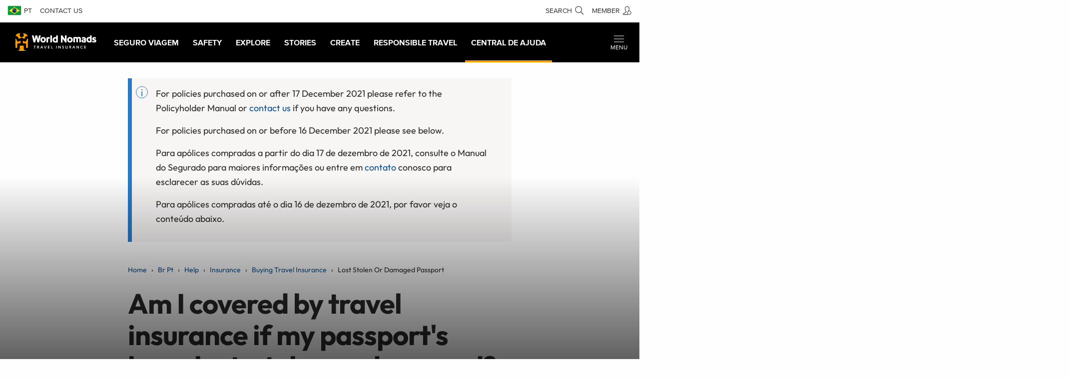

--- FILE ---
content_type: text/css
request_url: https://tags.srv.stackadapt.com/sa.css
body_size: -11
content:
:root {
    --sa-uid: '0-ca2f286c-baec-5a8a-4e28-61248f21522e';
}

--- FILE ---
content_type: application/javascript; charset=UTF-8
request_url: https://www.worldnomads.com/cdn-cgi/challenge-platform/h/g/scripts/jsd/fd468eb09fcf/main.js?
body_size: 4547
content:
window._cf_chl_opt={uTFG0:'g'};~function(z3,J,s,y,C,h,H,T){z3=U,function(g,R,zX,z2,b,S){for(zX={g:568,R:462,b:460,S:531,i:556,K:546,A:507,P:563,l:517,e:463,M:542,Q:498},z2=U,b=g();!![];)try{if(S=-parseInt(z2(zX.g))/1+parseInt(z2(zX.R))/2*(parseInt(z2(zX.b))/3)+-parseInt(z2(zX.S))/4*(-parseInt(z2(zX.i))/5)+-parseInt(z2(zX.K))/6*(parseInt(z2(zX.A))/7)+-parseInt(z2(zX.P))/8*(parseInt(z2(zX.l))/9)+-parseInt(z2(zX.e))/10*(parseInt(z2(zX.M))/11)+parseInt(z2(zX.Q))/12,S===R)break;else b.push(b.shift())}catch(i){b.push(b.shift())}}(z,400297),J=this||self,s=J[z3(533)],y=function(zi,zS,zI,zE,zH,z4,R,b,S){return zi={g:473,R:479},zS={g:557,R:557,b:557,S:543,i:557,K:557,A:490,P:557,l:487,e:487,M:557},zI={g:544},zE={g:544,R:487,b:500,S:505,i:465,K:500,A:505,P:465,l:525,e:543,M:543,Q:543,Y:557,d:557,W:500,o:465,Z:543,m:543,j:543,G:543,x:490},zH={g:459,R:487},z4=z3,R=String[z4(zi.g)],b={'h':function(i){return null==i?'':b.g(i,6,function(K,z5){return z5=U,z5(zH.g)[z5(zH.R)](K)})},'g':function(i,K,A,z6,P,M,Q,Y,W,o,Z,j,G,x,B,N,z0,z1){if(z6=z4,null==i)return'';for(M={},Q={},Y='',W=2,o=3,Z=2,j=[],G=0,x=0,B=0;B<i[z6(zE.g)];B+=1)if(N=i[z6(zE.R)](B),Object[z6(zE.b)][z6(zE.S)][z6(zE.i)](M,N)||(M[N]=o++,Q[N]=!0),z0=Y+N,Object[z6(zE.K)][z6(zE.A)][z6(zE.i)](M,z0))Y=z0;else{if(Object[z6(zE.K)][z6(zE.S)][z6(zE.P)](Q,Y)){if(256>Y[z6(zE.l)](0)){for(P=0;P<Z;G<<=1,K-1==x?(x=0,j[z6(zE.e)](A(G)),G=0):x++,P++);for(z1=Y[z6(zE.l)](0),P=0;8>P;G=1&z1|G<<1,x==K-1?(x=0,j[z6(zE.e)](A(G)),G=0):x++,z1>>=1,P++);}else{for(z1=1,P=0;P<Z;G=z1|G<<1.16,x==K-1?(x=0,j[z6(zE.M)](A(G)),G=0):x++,z1=0,P++);for(z1=Y[z6(zE.l)](0),P=0;16>P;G=z1&1.87|G<<1,K-1==x?(x=0,j[z6(zE.Q)](A(G)),G=0):x++,z1>>=1,P++);}W--,W==0&&(W=Math[z6(zE.Y)](2,Z),Z++),delete Q[Y]}else for(z1=M[Y],P=0;P<Z;G=1.37&z1|G<<1.5,K-1==x?(x=0,j[z6(zE.e)](A(G)),G=0):x++,z1>>=1,P++);Y=(W--,0==W&&(W=Math[z6(zE.d)](2,Z),Z++),M[z0]=o++,String(N))}if(Y!==''){if(Object[z6(zE.W)][z6(zE.A)][z6(zE.o)](Q,Y)){if(256>Y[z6(zE.l)](0)){for(P=0;P<Z;G<<=1,K-1==x?(x=0,j[z6(zE.Q)](A(G)),G=0):x++,P++);for(z1=Y[z6(zE.l)](0),P=0;8>P;G=1&z1|G<<1,x==K-1?(x=0,j[z6(zE.Z)](A(G)),G=0):x++,z1>>=1,P++);}else{for(z1=1,P=0;P<Z;G=G<<1.21|z1,x==K-1?(x=0,j[z6(zE.m)](A(G)),G=0):x++,z1=0,P++);for(z1=Y[z6(zE.l)](0),P=0;16>P;G=z1&1|G<<1.4,x==K-1?(x=0,j[z6(zE.m)](A(G)),G=0):x++,z1>>=1,P++);}W--,0==W&&(W=Math[z6(zE.d)](2,Z),Z++),delete Q[Y]}else for(z1=M[Y],P=0;P<Z;G=z1&1.84|G<<1.21,x==K-1?(x=0,j[z6(zE.j)](A(G)),G=0):x++,z1>>=1,P++);W--,0==W&&Z++}for(z1=2,P=0;P<Z;G=G<<1.69|1&z1,x==K-1?(x=0,j[z6(zE.G)](A(G)),G=0):x++,z1>>=1,P++);for(;;)if(G<<=1,K-1==x){j[z6(zE.Q)](A(G));break}else x++;return j[z6(zE.x)]('')},'j':function(i,zc,z7){return zc={g:525},z7=z4,i==null?'':''==i?null:b.i(i[z7(zI.g)],32768,function(K,z8){return z8=z7,i[z8(zc.g)](K)})},'i':function(i,K,A,z9,P,M,Q,Y,W,o,Z,j,G,x,B,N,z1,z0){for(z9=z4,P=[],M=4,Q=4,Y=3,W=[],j=A(0),G=K,x=1,o=0;3>o;P[o]=o,o+=1);for(B=0,N=Math[z9(zS.g)](2,2),Z=1;N!=Z;z0=G&j,G>>=1,G==0&&(G=K,j=A(x++)),B|=Z*(0<z0?1:0),Z<<=1);switch(B){case 0:for(B=0,N=Math[z9(zS.R)](2,8),Z=1;Z!=N;z0=j&G,G>>=1,G==0&&(G=K,j=A(x++)),B|=(0<z0?1:0)*Z,Z<<=1);z1=R(B);break;case 1:for(B=0,N=Math[z9(zS.b)](2,16),Z=1;N!=Z;z0=G&j,G>>=1,G==0&&(G=K,j=A(x++)),B|=(0<z0?1:0)*Z,Z<<=1);z1=R(B);break;case 2:return''}for(o=P[3]=z1,W[z9(zS.S)](z1);;){if(x>i)return'';for(B=0,N=Math[z9(zS.b)](2,Y),Z=1;N!=Z;z0=j&G,G>>=1,0==G&&(G=K,j=A(x++)),B|=Z*(0<z0?1:0),Z<<=1);switch(z1=B){case 0:for(B=0,N=Math[z9(zS.i)](2,8),Z=1;Z!=N;z0=j&G,G>>=1,G==0&&(G=K,j=A(x++)),B|=(0<z0?1:0)*Z,Z<<=1);P[Q++]=R(B),z1=Q-1,M--;break;case 1:for(B=0,N=Math[z9(zS.K)](2,16),Z=1;Z!=N;z0=j&G,G>>=1,G==0&&(G=K,j=A(x++)),B|=Z*(0<z0?1:0),Z<<=1);P[Q++]=R(B),z1=Q-1,M--;break;case 2:return W[z9(zS.A)]('')}if(0==M&&(M=Math[z9(zS.P)](2,Y),Y++),P[z1])z1=P[z1];else if(Q===z1)z1=o+o[z9(zS.l)](0);else return null;W[z9(zS.S)](z1),P[Q++]=o+z1[z9(zS.e)](0),M--,o=z1,0==M&&(M=Math[z9(zS.M)](2,Y),Y++)}}},S={},S[z4(zi.R)]=b.h,S}(),C={},C[z3(511)]='o',C[z3(475)]='s',C[z3(522)]='u',C[z3(512)]='z',C[z3(466)]='n',C[z3(497)]='I',C[z3(558)]='b',h=C,J[z3(474)]=function(g,R,S,i,zZ,zo,zW,zO,A,P,M,Q,Y,W){if(zZ={g:524,R:526,b:565,S:526,i:538,K:501,A:541,P:538,l:551,e:502,M:544,Q:550,Y:508},zo={g:520,R:544,b:488},zW={g:500,R:505,b:465,S:543},zO=z3,null===R||void 0===R)return i;for(A=X(R),g[zO(zZ.g)][zO(zZ.R)]&&(A=A[zO(zZ.b)](g[zO(zZ.g)][zO(zZ.S)](R))),A=g[zO(zZ.i)][zO(zZ.K)]&&g[zO(zZ.A)]?g[zO(zZ.P)][zO(zZ.K)](new g[(zO(zZ.A))](A)):function(o,zF,Z){for(zF=zO,o[zF(zo.g)](),Z=0;Z<o[zF(zo.R)];o[Z]===o[Z+1]?o[zF(zo.b)](Z+1,1):Z+=1);return o}(A),P='nAsAaAb'.split('A'),P=P[zO(zZ.l)][zO(zZ.e)](P),M=0;M<A[zO(zZ.M)];Q=A[M],Y=L(g,R,Q),P(Y)?(W=Y==='s'&&!g[zO(zZ.Q)](R[Q]),zO(zZ.Y)===S+Q?K(S+Q,Y):W||K(S+Q,R[Q])):K(S+Q,Y),M++);return i;function K(o,Z,zr){zr=U,Object[zr(zW.g)][zr(zW.R)][zr(zW.b)](i,Z)||(i[Z]=[]),i[Z][zr(zW.S)](o)}},H=z3(571)[z3(514)](';'),T=H[z3(551)][z3(502)](H),J[z3(494)]=function(g,R,zj,zV,S,i,K,A){for(zj={g:534,R:544,b:569,S:543,i:554},zV=z3,S=Object[zV(zj.g)](R),i=0;i<S[zV(zj.R)];i++)if(K=S[i],K==='f'&&(K='N'),g[K]){for(A=0;A<R[S[i]][zV(zj.R)];-1===g[K][zV(zj.b)](R[S[i]][A])&&(T(R[S[i]][A])||g[K][zV(zj.S)]('o.'+R[S[i]][A])),A++);}else g[K]=R[S[i]][zV(zj.i)](function(P){return'o.'+P})},c();function L(g,R,S,zp,zs,i){zs=(zp={g:519,R:538,b:527,S:538,i:481},z3);try{return R[S][zs(zp.g)](function(){}),'p'}catch(K){}try{if(null==R[S])return R[S]===void 0?'u':'x'}catch(A){return'i'}return g[zs(zp.R)][zs(zp.b)](R[S])?'a':R[S]===g[zs(zp.S)]?'p5':!0===R[S]?'T':R[S]===!1?'F':(i=typeof R[S],zs(zp.i)==i?a(g,R[S])?'N':'f':h[i]||'?')}function U(g,R,w){return w=z(),U=function(b,D,J){return b=b-456,J=w[b],J},U(g,R)}function X(g,zd,zy,R){for(zd={g:565,R:534,b:476},zy=z3,R=[];null!==g;R=R[zy(zd.g)](Object[zy(zd.R)](g)),g=Object[zy(zd.b)](g));return R}function c(zn,zu,zk,zC,g,R,b,S,i){if(zn={g:535,R:456,b:548,S:529,i:492,K:528,A:478},zu={g:548,R:529,b:478},zk={g:504},zC=z3,g=J[zC(zn.g)],!g)return;if(!F())return;(R=![],b=g[zC(zn.R)]===!![],S=function(zh,K){(zh=zC,!R)&&(R=!![],K=E(),V(K.r,function(A){I(g,A)}),K.e&&v(zh(zk.g),K.e))},s[zC(zn.b)]!==zC(zn.S))?S():J[zC(zn.i)]?s[zC(zn.i)](zC(zn.K),S):(i=s[zC(zn.A)]||function(){},s[zC(zn.A)]=function(za){za=zC,i(),s[za(zu.g)]!==za(zu.R)&&(s[za(zu.b)]=i,S())})}function V(g,R,zM,ze,zl,zP,zg,b,S){zM={g:535,R:559,b:518,S:537,i:515,K:510,A:516,P:495,l:456,e:493,M:540,Q:464,Y:545,d:532,W:479,o:491},ze={g:499},zl={g:484,R:484,b:521,S:486},zP={g:493},zg=z3,b=J[zg(zM.g)],S=new J[(zg(zM.R))](),S[zg(zM.b)](zg(zM.S),zg(zM.i)+J[zg(zM.K)][zg(zM.A)]+zg(zM.P)+b.r),b[zg(zM.l)]&&(S[zg(zM.e)]=5e3,S[zg(zM.M)]=function(zR){zR=zg,R(zR(zP.g))}),S[zg(zM.Q)]=function(zw){zw=zg,S[zw(zl.g)]>=200&&S[zw(zl.R)]<300?R(zw(zl.b)):R(zw(zl.S)+S[zw(zl.g)])},S[zg(zM.Y)]=function(zb){zb=zg,R(zb(ze.g))},S[zg(zM.d)](y[zg(zM.W)](JSON[zg(zM.o)](g)))}function v(S,i,zQ,zD,K,A,P,l,M,Q,Y,d){if(zQ={g:575,R:467,b:535,S:515,i:510,K:516,A:566,P:503,l:559,e:518,M:537,Q:493,Y:540,d:483,W:510,o:471,Z:469,m:510,j:560,G:468,x:573,k:553,B:461,n:549,f:567,N:552,z0:482,z1:532,zY:479},zD=z3,!O(.01))return![];A=(K={},K[zD(zQ.g)]=S,K[zD(zQ.R)]=i,K);try{P=J[zD(zQ.b)],l=zD(zQ.S)+J[zD(zQ.i)][zD(zQ.K)]+zD(zQ.A)+P.r+zD(zQ.P),M=new J[(zD(zQ.l))](),M[zD(zQ.e)](zD(zQ.M),l),M[zD(zQ.Q)]=2500,M[zD(zQ.Y)]=function(){},Q={},Q[zD(zQ.d)]=J[zD(zQ.W)][zD(zQ.o)],Q[zD(zQ.Z)]=J[zD(zQ.m)][zD(zQ.j)],Q[zD(zQ.G)]=J[zD(zQ.i)][zD(zQ.x)],Q[zD(zQ.k)]=J[zD(zQ.i)][zD(zQ.B)],Y=Q,d={},d[zD(zQ.n)]=A,d[zD(zQ.f)]=Y,d[zD(zQ.N)]=zD(zQ.z0),M[zD(zQ.z1)](y[zD(zQ.zY)](d))}catch(W){}}function F(zA,zU,g,R,b,S){return zA={g:535,R:539,b:539,S:555},zU=z3,g=J[zU(zA.g)],R=3600,b=Math[zU(zA.R)](+atob(g.t)),S=Math[zU(zA.b)](Date[zU(zA.S)]()/1e3),S-b>R?![]:!![]}function I(b,S,zf,zL,i,K,A){if(zf={g:480,R:456,b:521,S:552,i:562,K:470,A:521,P:574,l:489,e:470,M:467,Q:472,Y:489},zL=z3,i=zL(zf.g),!b[zL(zf.R)])return;S===zL(zf.b)?(K={},K[zL(zf.S)]=i,K[zL(zf.i)]=b.r,K[zL(zf.K)]=zL(zf.A),J[zL(zf.P)][zL(zf.l)](K,'*')):(A={},A[zL(zf.S)]=i,A[zL(zf.i)]=b.r,A[zL(zf.e)]=zL(zf.M),A[zL(zf.Q)]=S,J[zL(zf.P)][zL(zf.Y)](A,'*'))}function E(zG,zv,b,S,i,K,A){zv=(zG={g:513,R:536,b:530,S:496,i:547,K:509,A:561,P:570,l:523,e:458,M:572,Q:477},z3);try{return b=s[zv(zG.g)](zv(zG.R)),b[zv(zG.b)]=zv(zG.S),b[zv(zG.i)]='-1',s[zv(zG.K)][zv(zG.A)](b),S=b[zv(zG.P)],i={},i=KZfL4(S,S,'',i),i=KZfL4(S,S[zv(zG.l)]||S[zv(zG.e)],'n.',i),i=KZfL4(S,b[zv(zG.M)],'d.',i),s[zv(zG.K)][zv(zG.Q)](b),K={},K.r=i,K.e=null,K}catch(P){return A={},A.r={},A.e=P,A}}function O(g,zK,zz){return zK={g:564},zz=z3,Math[zz(zK.g)]()>g}function z(zN){return zN='length,onerror,6nFCuFw,tabIndex,readyState,errorInfoObject,isNaN,includes,source,chlApiClientVersion,map,now,40695yPsxEt,pow,boolean,XMLHttpRequest,fvZZm6,appendChild,sid,8PUHObT,random,concat,/b/ov1/0.30917846891440304:1762453604:m_0XMuJK_Ums1F6S0iC4QNoS6_GFY05KU4680yfSAU4/,chctx,296539LcVWuq,indexOf,contentWindow,_cf_chl_opt;KNEqH2;URvKb1;fYyPt8;iYSva3;PFUFS5;PVOaD4;cTQlY3;UqXk5;KNBj1;ufnVg7;CGIa2;tyhN0;hqRub8;KZfL4;nZlNH7;Wffcb8;gGaE6,contentDocument,QKbrq5,parent,msg,api,[native code],navigator,XTDe2fr8F3iLs-0+M9gbqBkztIjKZJWRQNlHGPdou4SacVAmYnO5pyvw6EUx1$hC7,12vhKGNB,XOMn3,190358TpKxOt,10dvQWRv,onload,call,number,error,chlApiRumWidgetAgeMs,chlApiUrl,event,OOUF6,detail,fromCharCode,KZfL4,string,getPrototypeOf,removeChild,onreadystatechange,FJTwXP,cloudflare-invisible,function,jsd,chlApiSitekey,status,Function,http-code:,charAt,splice,postMessage,join,stringify,addEventListener,timeout,nZlNH7,/jsd/r/0.30917846891440304:1762453604:m_0XMuJK_Ums1F6S0iC4QNoS6_GFY05KU4680yfSAU4/,display: none,bigint,24445476ULfTNH,xhr-error,prototype,from,bind,/invisible/jsd,error on cf_chl_props,hasOwnProperty,toString,3405451PEtWuk,d.cookie,body,_cf_chl_opt,object,symbol,createElement,split,/cdn-cgi/challenge-platform/h/,uTFG0,6747021fSRQbt,open,catch,sort,success,undefined,clientInformation,Object,charCodeAt,getOwnPropertyNames,isArray,DOMContentLoaded,loading,style,88AchSCM,send,document,keys,__CF$cv$params,iframe,POST,Array,floor,ontimeout,Set,7302889hlngYd,push'.split(','),z=function(){return zN},z()}function a(g,R,zY,zJ){return zY={g:485,R:500,b:506,S:465,i:569,K:457},zJ=z3,R instanceof g[zJ(zY.g)]&&0<g[zJ(zY.g)][zJ(zY.R)][zJ(zY.b)][zJ(zY.S)](R)[zJ(zY.i)](zJ(zY.K))}}()

--- FILE ---
content_type: text/plain; charset=utf-8
request_url: https://tags.srv.stackadapt.com/saq_pxl?uid=bMDI-4zXTMOiIoohiEPzEw&is_js=true&landing_url=https%3A%2F%2Fwww.worldnomads.com%2Fbr-pt%2Fhelp%2Finsurance%2Fbuying-travel-insurance%2Flost-stolen-or-damaged-passport&t=Am%20I%20covered%20by%20travel%20insurance%20if%20my%20passport%27s%20been%20lost%2C%20stolen%20or%20damaged%3F&tip=_A4t_iMziNyb8ncxqbZBYJsKpND-6_7T470LtQZyoGU&host=https%3A%2F%2Fwww.worldnomads.com&l_src=&l_src_d=&u_src=&u_src_d=&shop=false&sa-user-id-v3=s%253AAQAKIO3eegBF0LIZBjmkD8Q_YtnK0YmakoVBxpFEES8NWZdpELcBGAQg3OWzyAYwAToE_kXKCEIEY_r9Kg.olHqRJLpVxYubibqLNeRuS8ZOgSrgt0zHN9DUyOVl7g&sa-user-id-v2=s%253Ayi8obLrsWopOKGEkjyFSLgMPlLc.EqpM6uV%252F9EhlxWJwRXPytnpi7i2ERHm3M9wrRJxXLBk&sa-user-id=s%253A0-ca2f286c-baec-5a8a-4e28-61248f21522e.mxR%252Ffj%252FfwrboW8KmTXDkBjh%252B%252FbZfS52kERnmkRd0ySE
body_size: 65
content:
{"conversion_tracker_uids":["c7OH9erZm6lyWi3STgWJ1b"],"retargeting_tracker_uids":["sldjxHMPLpfU0Fi52jE6l5","VvdypevIHJts20ttLdAB8o"],"lookalike_tracker_uids":null}